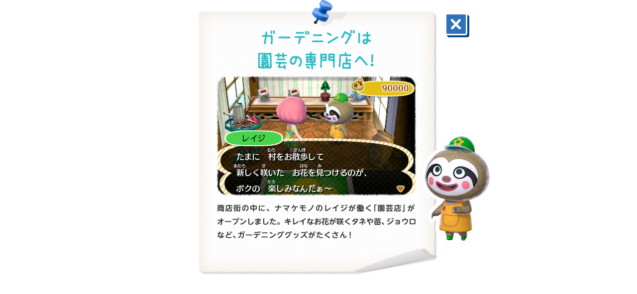

--- FILE ---
content_type: text/html
request_url: https://www.nintendo.co.jp/3ds/egdj/new/pop_b_05.html
body_size: 1190
content:
<!DOCTYPE html PUBLIC "-//W3C//DTD XHTML 1.0 Transitional//EN" "http://www.w3.org/TR/xhtml1/DTD/xhtml1-transitional.dtd">
<html xmlns="http://www.w3.org/1999/xhtml">
<head>
<meta http-equiv="Content-Type" content="text/html; charset=Shift_JIS" lang="ja" />
<meta http-equiv="content-style" content="text/css" />
<meta http-equiv="content-script-type" content="text/javascript" />
<meta http-equiv="imagetoolbar" content="no" />


<link rel="stylesheet" type="text/css" media="all" href="../css/default.css" />
<link rel="stylesheet" type="text/css" media="all" href="../css/new.css" />

<script type="text/javascript" src="../script/swfobject.js"></script>
<script type="text/javascript" src="../script/jquery-1.5.2.min.js"></script>
<script type="text/javascript" src="../script/common.js"></script>
<script type="text/javascript" src="../script/slide.js"></script>
<script type="text/javascript" src="../script/lightbox_child.js"></script>
<!--[if IE 6]>
<script type="text/javascript" src="../script/jquery.belatedPNG.min.js"></script>
<script type="text/javascript">
$(function(){
	$('#pop-wrapper').fixPng();
	$('#pop-wrapper img').fixPng();
});
</script>
<![endif]-->

<title>とびだせ どうぶつの森：新しくなったこと</title>

<script type="text/javascript">  
  var _gaq = _gaq || [];
  _gaq.push(['_setAccount', 'UA-24515934-5']);
  _gaq.push(['_trackPageview']);

  (function() {
    var ga = document.createElement('script'); ga.type = 'text/javascript'; ga.async = true;
    ga.src = ('https:' == document.location.protocol ? 'https://ssl' : 'http://www') + '.google-analytics.com/ga.js';
    var s = document.getElementsByTagName('script')[0]; s.parentNode.insertBefore(ga, s);
  })();
</script>
</head>

<body id="pop-b">
<!-- Google Tag Manager -->
<noscript><iframe src="//www.googletagmanager.com/ns.html?id=GTM-NVPD62" 
height="0" width="0" style="display:none;visibility:hidden"></iframe></noscript>
<script src="https://www.nintendo.co.jp/common/js/gap/gtm_guest.js"></script>
<!-- End Google Tag Manager -->

<div id="container">
<div id="pop-wrapper">
<p class="pop-ttl"><img src="images/pop_b_05_ttl.png" alt="ガーデニングは園芸の専門店へ!" width="400" height="94" /></p>
<div class="img01"><img src="images/pop_b_05_img.jpg" alt="" width="400" height="240" /></div>
<p class="txt01"><img src="images/pop_b_05_txt.png" alt="商店街の中に、ナマケモノのレイジが働く「園芸店」がオープンしました。キレイなお花が咲くタネや苗、ジョウロなど、ガーデニンググッズがたくさん！" width="400" height="120" /></p>
<p class="pop-b05-chara"><img src="images/pop_b_05_chara.png" width="144" height="224" /></p>
<p class="pop-close"><a href="index.html" onclick="parent.closeLayer(); return false;"><img src="images/pop_b_close_off.png" alt="close" width="49" height="49" /></a></p>
</div><!--/#pop-wrapper-->
</div><!--/#wrapper-->
</body>
</html>


--- FILE ---
content_type: text/css
request_url: https://www.nintendo.co.jp/3ds/egdj/css/default.css
body_size: 755
content:
@charset "shift_jis";

/* ========================================
	reset
======================================== */
*html body {  　　　　　/*IE6だけに適用*/
   overflow-y:auto;
}

*+html body {　　　　　/*IE7だけに適用*/
   overflow-y:auto;
}

body {
   overflow-y:scroll;
}

body, div, dl, dt, dd, ul, ol, li,
h1, h2, h3, h4, h5, h6,
pre, form, fieldset, input, textarea,
p, blockquote, th, td {
	margin: 0;
	padding: 0;
}
address, caption, cite, code, dfn, em, strong, th, var {
	font-style: normal;
}
table {
	border-collapse: collapse;
	border-spacing: 0;
}
caption, th {
	text-align: left;
}
q:before, q:after {
	content: '';
}
object, embed {
	vertical-align: top;
}
hr,legend {
	display: none;
}
h1, h2, h3, h4, h5, h6 {
	font-size: 14px;
}
abbr, acronym, fieldset {
	border: 0;
}
li {
	list-style-type: none;
}
em, strong {
	font-style: normal;
	font-weight: bold;
}
img {
	border: 0;
	vertical-align: bottom;
}

:focus {
	outline: none;
}

a:link, a:visited {
	outline: none;
}
a:hover, a:active {
	outline: none;
}

/* ========================================
	base
======================================== */
body {
	/*background: #ffffff;*/
	color: #333333;
	font-size: 12px;
	font-family:'ヒラギノ角ゴ Pro W3','Hiragino Kaku Gothic Pro','ＭＳ Ｐゴシック','MS P Gothic', Helvetica, sans-serif;
	line-height: 1;
}

/* for IF6 */
* html body {
	font-family: "ＭＳ Ｐゴシック","MS PGothic",Sans-Serif;
}

/* ----- CLEARFIX ----- */
/* clearfix : For modern browsers */
.clearfix:before,
.clearfix:after {
    content: "";
    display: table;
}
.clearfix:after {
    clear: both;
}
/* clearfix : For IE 6/7 (trigger hasLayout) */
.clearfix {
    zoom: 1;
}

/* ========================================
	FLASH
======================================== */
/* message for Not Installed Flash Player */
#flashcontent {
	/*background: #cccccc;*/
}
#flashcontent noscript {
	color: #333333;
	font-size: 16px;
	text-align: center;
	padding: 20px;
}
#flashcontent noscript img {
	margin: 15px 0;
}


--- FILE ---
content_type: text/css
request_url: https://www.nintendo.co.jp/3ds/egdj/css/new.css
body_size: 1419
content:
@charset "shift_jis";


#wrapper {
	background: url(../new/images/bg_body_new.jpg) 0 0 repeat;
}

#new #header2 {
	background: url(../new/images/bg_header2_new.png) center 49px repeat-x;
}

/* ========================================
	new
======================================== */

#main-top {
	height: 341px;
	background: url(../new/images/bg_main.png) 0 265px repeat-x;
}

#main-top .inner {
	position: relative;
}

#main-top h1 {
	padding: 43px 0 0 13px;
}

#main-top .txt {
	margin: 31px 0 0 427px;
}

#main-top .update {
	position: absolute;
	top: 100px;
	left: 3px;
}

#main-top .img01 {
	position: absolute;
	top: 11px;
	left: 873px;
}

#main-btm {
	margin: 0 auto;
	width: 960px;
	height: 2575px;
	position: relative;
}

#main-btm .newb {
	position: absolute;
	top: -14px;
	left: 16px;
	display: block;
}

#main-btm .newc {
	position: absolute;
	top: -10px;
	left: 6px;
	display: block;
}

#main-btm li a {
	display: block;
}

#main-btm #bord-a01 {
	position: absolute;
	top: 663px;
	left: 616px;
	z-index: 1;
}

#main-btm #bord-a02 {
	position: absolute;
	top: 12px;
	left: 35px;
	z-index: 3;
}

#main-btm #bord-a03 {
	position: absolute;
	top: 1331px;
	left: 374px;
}

#main-btm #bord-a04 {
	position: absolute;
	top: 1904px;
	left: 565px;
}

#main-btm #bord-a05 {
	position: absolute;
	top: 321px;
	left: 628px;
}

#main-btm #bord-b01 {
	position: absolute;
	top: 2139px;
	left: 305px;
}

#main-btm #bord-b02 {
	position: absolute;
	top: 1671px;
	left: 314px;
	z-index: 1;
}

#main-btm #bord-b03 {
	position: absolute;
	top: 1939px;
	left: 97px;
}

#main-btm #bord-b04 {
	position: absolute;
	top: 1493px;
	left: 97px;
}

#main-btm #bord-b05 {
	position: absolute;
	top: 2232px;
	left: 603px;
}

#main-btm #bord-b06 {
	position: absolute;
	top: 1297px;
	left: 668px;
}

#main-btm #bord-b07 {
	position: absolute;
	top: 1632px;
	left: 643px;
}

#main-btm #bord-b08 {
	position: absolute;
	top: 1038px;
	left: 653px;
}

#main-btm #bord-b09 {
	position: absolute;
	top: 705px;
	left: 85px;
	z-index: 1;
}

#main-btm #bord-b10 {
	position: absolute;
	top: 371px;
	left: 94px;
}

#main-btm #bord-b11 {
	position: absolute;
	top: 390px;
	left: 386px;
}

#main-btm #bord-b12 {
	position: absolute;
	top: 3px;
	left: 418px;
}

#main-btm #bord-b13 {
	position: absolute;
	top: 908px;
	left: 413px;
}

#main-btm #bord-b14 {
	position: absolute;
	top: 997px;
	left: 136px;
}

#main-btm #bord-b15 {
	position: absolute;
	top: 55px;
	left: 670px;
}

#main-btm #bord-b16 {
	position: absolute;
	top: 259px;
	left: 669px;
}

#main-btm #bord-c01 {
	position: absolute;
	top: 1282px;
	left: 144px;
}

#main-btm #bord-c02 {
	position: absolute;
	top: 693px;
	left: 362px;
}

#main-btm #bord-c03 {
	position: absolute;
	top: 226px;
	left: 314px;
	z-index: 2;
}

#main-btm #bord-c04 {
	position: absolute;
	top: 2267px;
	left: 120px;
}

#main-btm #bord-c05 {
	position: absolute;
	top: 1091px;
	left: 450px;
}

#main-btm #bord-c06 {
	position: absolute;
	top: 2026px;
	left: 351px;
}




#main-btm .board01 {
	margin: 31px 0 0 53px;
}

#main-btm .board02 {
	margin: 0 0 0 53px;
}

/* ========================================
	pop-a
======================================== */
#pop-a,
#pop-b,
#pop-b2,
#pop-b3,
#pop-c {
	text-align: center;
	background-color: transparent;
}

#pop-a #container,
#pop-b #container,
#pop-b2 #container,
#pop-b3 #container,
#pop-c #container {
	margin: 0 auto;
	min-width: 960px;
	width: 100%;
}

#pop-a #pop-wrapper,
#pop-b #pop-wrapper,
#pop-c #pop-wrapper {
	margin: 0 auto;
	text-align: left;
	width: 482px;
	height: 552px;
	position: relative;
}

#pop-a #pop-wrapper {
	background: url(../new/images/pop_a_bg.png) 0 0 no-repeat;
}

#pop-b #pop-wrapper {
	background: url(../new/images/pop_b_bg.png) 0 0 no-repeat;
}

#pop-b2 #pop-wrapper {
	margin: 0 auto;
	text-align: left;
	width: 482px;
	height: 572px;
	position: relative;
	background: url(../new/images/pop_b2_bg.png) 0 0 no-repeat;
}

#pop-b3 #pop-wrapper {
	margin: 0 auto;
	text-align: left;
	width: 482px;
	height: 592px;
	position: relative;
	background: url(../new/images/pop_b3_bg.png) 0 0 no-repeat;
}

#pop-c #pop-wrapper {
	background: url(../new/images/pop_c_bg.png) 0 0 no-repeat;
}

#pop-a .pop-ttl,
#pop-b .pop-ttl,
#pop-b2 .pop-ttl,
#pop-b3 .pop-ttl,
#pop-c .pop-ttl {
	padding: 59px 0 0 37px;
}

#pop-a .img01,
#pop-b .img01,
#pop-b2 .img01,
#pop-b3 .img01,
#pop-c .img01,
#img01-flash {
	margin: 0 0 0 37px;
	height: 240px;
	position: relative;
}

#pop-c .img01-c02 {
	margin: 0 0 0 37px;
}


#pop-a .img01 li,
#pop-b .img01 li,
#pop-b2 .img01 li,
#pop-b3 .img01 li,
#pop-c .img01 li {
	position: absolute;
	top: 0;
	left: 0;
}

#pop-a .txt01,
#pop-b .txt01,
#pop-b2 .txt01,
#pop-b3 .txt01,
#pop-c .txt01 {
	padding: 0 0 0 37px;
}

#pop-a .pop-close,
#pop-b .pop-close,
#pop-b2 .pop-close,
#pop-b3 .pop-close,
#pop-c .pop-close {
	position: absolute;
	top: 26px;
	right: -62px;
	width: 49px;
	height: 49px;}


#pop-a .pop-btn,
#pop-b .pop-btn {
	margin: 15px 0 0 0;
	text-align: center;
}

#pop-b .pop-btn2 {
	margin: 2px 0 0 55px;
	width: 552px;
	text-align: left;
}

#pop-a .pop-a04-chara {
	position: absolute;
	top: 243px;
	left: 441px;
}

#pop-a .pop-a05-chara {
	position: absolute;
	top: 220px;
	left: 440px;
}

#pop-b .pop-b01-chara {
	position: absolute;
	top: 291px;
	left: 433px;
}

#pop-b .pop-b03-chara {
	position: absolute;
	top: 267px;
	left: 431px;
}

#pop-b2 .pop-b04-chara {
	position: absolute;
	top: 294px;
	left: -96px;
}

#pop-b .pop-b05-chara {
	position: absolute;
	top: 267px;
	left: 448px;
}

#pop-b3 .pop-b06-chara {
	position: absolute;
	top: 271px;
	left: 436px;
}

#pop-b2 .pop-b07-chara {
	position: absolute;
	top: 267px;
	left: -123px;
}


#pop-b .pop-b08-chara {
	position: absolute;
	top: 267px;
	left: 436px;
}


#pop-b .pop-b09-chara {
	position: absolute;
	top: 220px;
	left: 440px;
}

#pop-b .pop-b10-chara {
	position: absolute;
	top: 261px;
	left: -110px;
}

#pop-b .pop-b12-chara {
	position: absolute;
	top: 258px;
	left: 440px;
}

#pop-b .pop-b13-chara {
	position: absolute;
	top: 239px;
	left: 413px;
}

#pop-c .pop-c03-chara {
	position: absolute;
	top: 233px;
	left: -155px;
}


/*popa01*/
#pop-a01 {
	text-align: center;
	background-color: transparent;
}

#pop-a01 #container {
	margin: 0 auto;
	min-width: 960px;
	width: 100%;
}

#pop-a01 #pop-wrapper {
	margin: 0 auto;
	text-align: left;
	width: 788px;
	height: 602px;
	background: url(../new/images/pop_a_01_bg.png) 0 0 no-repeat;
	position: relative;
}

#pop-a01 .ttl {
	padding: 74px 0 0 20px;
}

#pop-a01 .main {
	padding: 41px 0 0 40px;
	position: relative;
}

#pop-a01 .main .img01 {
	padding: 0 15px 0 0;
	width: 320px;
	float: left;
}


#pop-a01 .main .txt01 {
	width: 374px;
	float: left;
}

#pop-a01 .img02 {
	clear: both;
	padding: 25px 0 0 40px;
}
#pop-a01 .btn01 {
	padding: 30px 0 0 220px;
}

#pop-a01 .chara {
	position: absolute;
	top: 270px;
	left: -134px;
}
#pop-a01 .pop-close {
	position: absolute;
	top: 26px;
	right: -62px;

}




--- FILE ---
content_type: text/javascript
request_url: https://www.nintendo.co.jp/3ds/egdj/script/lightbox_child.js
body_size: 670
content:

var frameH = function(){
	
	if(!window.parent.document || navigator.userAgent.indexOf('MSIE 6') > -1) {
		return false;
	} else {
		
		try { // !IE
			document.styleSheets[0].insertRule( 'html body { overflow: hidden }', document.styleSheets[0].cssRules.length );
		} catch (e) { // IE
			document.styleSheets[0].addRule( 'html', 'overflow:hidden');
			$('body').css('overflow','hidden')
		}

		if (typeof document.documentElement.style.maxHeight != 'undefined') {
			var height = document.getElementsByTagName('div')[0].offsetHeight;


			$('#innerLayer',parent.document).height(height);
			$('#innerCont',parent.document).height(height);
			
			if( parent.winHeight > height ){
			//window の高さ＞iframe の高さ → センター固定(fixed)
				$('#innerLayer',parent.document).css({
					top: ((parent.winHeight - height ) / 2) + 'px',
					position: 'fixed'
				})
			} else {
			//window の高さ＜iframe の高さ
				$('#innerLayer',parent.document).css({
					position: 'absolute'
				})
				if( parent.parentOff + height < parent.parentHeight ){
				// scrollTop + winH < contents → iframeの位置をparentのscrollTopに固定(absolute)
					$('#innerLayer',parent.document).css({
						top: parent.parentOff + 'px'
					}) 
				} else {
				// scrollTop + winH > contents → iframeの位置をparentのbottomに固定
					$('#innerLayer',parent.document).css({
						top: (parent.parentHeight - height) + 'px'
					}) 
				}
			}
		}
	}

}

try {
	window.addEventListener('load', frameH, false);
} catch (e) {
	window.attachEvent('onload', frameH);
}
$(function(){
	if(!window.parent.document || !navigator.userAgent.indexOf('MSIE 6') > -1) {
		$('#container').bind('click',function(){
			parent.closeLayer();
		})
		$('#pop-wrapper').click(function(event){
			event.stopPropagation();
		},true)
		$('body').addClass('childWin');
	} 
})

function clickother(href){
	parent.document.location.href = href;
}

--- FILE ---
content_type: application/x-javascript
request_url: https://www.nintendo.co.jp/3ds/egdj/script/common.js
body_size: 570
content:
var isIE6 = (navigator.userAgent.indexOf('MSIE 6.0') > -1) && (navigator.userAgent.indexOf('Opera') == -1),
	isIE = (navigator.userAgent.indexOf('MSIE') > -1) && (navigator.userAgent.indexOf('Opera') == -1),
	isMobile = (navigator.userAgent.indexOf('Mobile') > -1 && navigator.userAgent.indexOf('iPad') == -1 ),
	isWiiU = (navigator.userAgent.indexOf('WiiU') > -1),
	isWii = (navigator.userAgent.indexOf('Wii') > -1&&!isWiiU),
	isDS = (navigator.userAgent.indexOf('Nintendo DS') > -1),
	is3DS = (navigator.userAgent.indexOf('Nintendo 3DS') > -1),
	isAndroid = (navigator.userAgent.indexOf('Android') > -1),
	isiPhone = (navigator.userAgent.indexOf('iPhone') > -1 ),
	isiPad = (navigator.userAgent.indexOf('iPad') > -1 );


$(function(){
//ページ内リンク<a href="#pagetop">の動作

	$('a[href="#pagetop"]').click(function(){
		$('html,body').animate({scrollTop:1},550,'swing')
		return false;
	})	
})

function pageTopFromFlash(){
	$('html,body').animate({scrollTop:1},550,'swing')
	return false;
}
$(function(){
	if(!isWiiU){
	$('img[src*="_off"]').hover(function(){
		var _this = $(this);
		_this.attr('src',_this.attr('src').replace('_off','_on'))
	},function(){
		var _this = $(this);
		_this.attr('src',_this.attr('src').replace('_on','_off'))
	})
	}
})



/*--------------------------------------------------------------------------*
	popup
 *--------------------------------------------------------------------------*/
function newWindow(url,n,w,h){	
	if( !isWii && !isDS && !is3DS ){
		(window.open(url,n,"width=" + w + ", height=" + h + ", menubar=yes, toolbar=no, scrollbars=yes, resizable=yes")).focus();
		return false;
	} else {
		location.href = href;
	}
}

function newWin(url, name){	
	if( !isWii && !isDS && !is3DS ){
	var win1 = window.open(url, name, 'width=820, height=600, menubar=no, toolbar=no, location=no, status=no, scrollbars=yes, resizable=yes');
		win1.focus();
		return false;
	} else {
		location.href = href;
	}
}

function closeWin(href) {
	if( !isWii && !isDS && !is3DS ){
         window.close();
		return false;
	} else {
		location.href = '../index.html';
	}
}

function closeLink(href) {
	if( !isWii && !isDS && !is3DS ){
		self.window.close();
		window.opener.location.href = href;
		return false;
	} else {
		location.href = href;
	}
}

function closeQA(href) {
	if( !isWii && !isDS && !is3DS ){
		self.window.close();
		window.opener.location.href = '../qa/index.html#q6';
		return false;
	} else {
		location.href = '../qa/index.html#q6';
	}

}




--- FILE ---
content_type: text/javascript
request_url: https://www.nintendo.co.jp/3ds/egdj/script/slide.js
body_size: 40
content:
$(function() {
	$('.sceneslide').each(function(){
		$('li',this).css('position','absolute');
		var slideArea = $(this);
		$('li:not(:first)', this).hide();
		setInterval( 
			function(){
			$('li:first-child',slideArea).fadeOut();
			$('li:nth-child(2)',slideArea).fadeIn();
			$(slideArea).append($('li:first-child',slideArea));
		},3000)
	})
});

